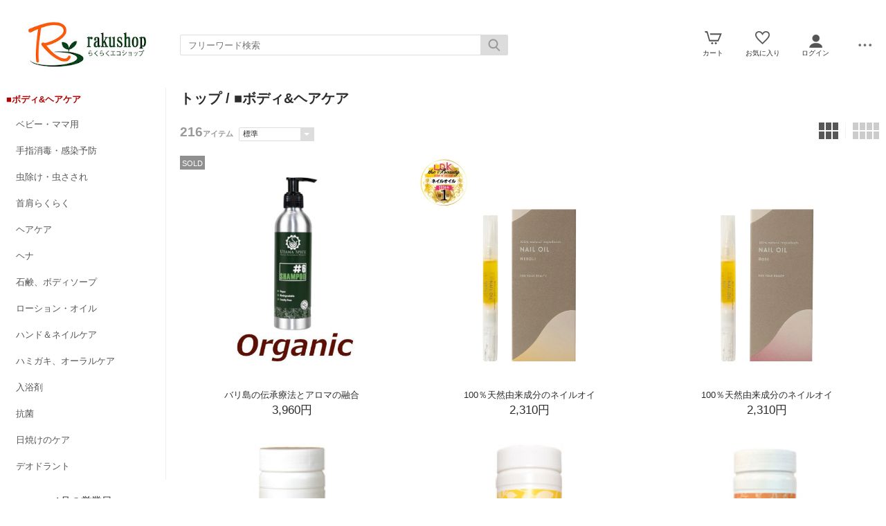

--- FILE ---
content_type: text/html; charset=UTF-8
request_url: https://www.rakushop.co.jp/esp/22-0-0/
body_size: 7851
content:
<!doctype html><html><head><meta charset="UTF-8">
<meta name="viewport" content="width=device-width">
<meta http-equiv="content-script-type" content="text/javascript">
<title>■ボディ&ヘアケア｜らくらくエコショップ本店</title>

<link rel="stylesheet" href="https://sv13.eshop-do.com/esp_lib/css/import.css?n=1" type="text/css" media="all"><style>
@media (min-width: 750px) {
.container { padding-left: 260px; }
}
</style>
<script type="text/javascript" src="https://sv13.eshop-do.com/esp_lib/js/jquery.min.js" charset="UTF-8"></script>
<script type="text/javascript" src="https://sv13.eshop-do.com/esp_lib/js/iscroll.min.js" charset="UTF-8"></script>
<style>
/* PC画面用 */
header.header{
position: relative;top:30px; /* 最上部エリアの高さ */
}
.top-area {
height:20px; /* 最上部エリアの高さ */
}
.free-header{top:-70px;}
.container{margin-top:0;}
.free-header { padding:0; }
.free-header img { width:auto; }

/* スマートフォン画面用 */
@media screen and (max-width: 749px){header.header{top:0;}}
</style>


<!-- Google tag (gtag.js) -->
<script async src="https://www.googletagmanager.com/gtag/js?id=G-HX520ZMY8V"></script>
<script>
  window.dataLayer = window.dataLayer || [];
  function gtag(){dataLayer.push(arguments);}
  gtag('js', new Date());

  gtag('config', 'G-HX520ZMY8V');
</script>


<script type="text/javascript" src="https://sv13.eshop-do.com/esp_lib/js/pagetop.js" charset="UTF-8"></script>
<script src="https://sv13.eshop-do.com/esp_lib/js/effect.js" charset="UTF-8"></script>

</head>

<body>

<!--######### wrapper #########-->
<div id="wrapper">

	<!--######### header #########-->
	<header class="header">
	
		<div class="wrap_header">
			<div class="header_logo">
				<a href="/"><img src="/esp_img/main_logo.jpg" class="pc_view"><img src="/esp_img/logo_sm.jpg" class="sm_view"></a>			</div>
		</div>
		
					<!-- 商品検索 -->
			<div id="hItemSearch" class="ab1-def_hItemSearch clearfix">
				<form name="fm_psearch" action="/esp/shop" method="post">
				
					<p id="hKeyword"><input type="text" name="key" value="" id="searchText" placeholder="フリーワード検索" autocomplete="off" class="def ab1-def_searchText"></p>
					<p id="hSubmit" class="hBtn ab1-def_hSubmit"><input type="submit" value="" title="検索"></p>
					<input type="hidden" name="sid" value="ns62849">
					<input type="hidden" name="sch_flg" value="1">
					
										
				</form>
			</div>		
			<!-- / 商品検索 -->	
				
		<!-- アイコン -->
		<ul class="headerMenu">
			
			<li class="popMenu cart-mleft">

				<form name="fm_vcart1" action="https://sv13.eshop-do.com/program/cart/cart.php" method="post">
				<input type="image" src="/esp_img/lib/icon_cart.png" id="cartLinkIcon" alt="ショッピングカートの中身">
				<input type="hidden" name="sid" value="ns62849">
				<input type="hidden" name="esp_odno" value="52041276024621">
				<input type="hidden" name="esp_guest_id" value="gst4482814781">
				<input type="hidden" name="mc" value="">
				<input type="hidden" name="sd" value="">
				<input type="hidden" name="em" value="">
				</form>
								<span class="count count_cart" id="ViewCartPnum" style="display:none"></span>
				<p class="icon_cart-txt">カート</p>
				<div class="header-menu_pop cart_adjust">
					<form name="fm_vcart2" action="https://sv13.eshop-do.com/program/cart/cart.php" method="post">
					
					<div id="CartMesBox1" style="display:none">
						<p class="popCart-txt">カートに<span><span id="FixCartPnum"></span>件の</span>商品が入っています</p>
						<input type="submit" value="ショッピングカートを見る" class="popCart-bt">
						<input type="hidden" name="sid" value="ns62849">
						<input type="hidden" name="esp_odno" value="52041276024621">
						<input type="hidden" name="esp_guest_id" value="gst4482814781">
						<input type="hidden" name="mc" value="">
						<input type="hidden" name="sd" value="">
						<input type="hidden" name="em" value="">
					</div>
					
					<div id="CartMesBox2" style="display:block">
						<p class="popCart-txt">ショッピングカートは空です</p>
					</div>
					
					<input type="hidden" id="CartPnum" value="">

				</div>
			</li>		
		
			<li class="popMenu fav-mleft">
				<form name="fm_recome1" action="/esp/shop" method="post">
				<input type="image" src="/esp_img/lib/icon_heart.png" id="RecmLinkIcon" alt="お気に入り商品">
				<input type="hidden" name="sid" value="ns62849"><input type="hidden" name="RecList" value="1">
				</form>
								<span class="count count_favorite" id="ViewRecmNum" style="display:none"></span>
				<p class="icon_favorite-txt"">お気に入り</p>
				<div class="header-menu_pop favorite_adjust">
					<form name="fm_recome2" action="/esp/shop" method="post">
					
										<div id="RecmMesBox1" style="display:none">
						<p class="popCart-txt">お気に入り商品が<span id="FixRecmNum"></span>件あります</p>
						<input type="submit" value="お気に入り商品を見る" class="popFavorite-bt">
						<input type="hidden" name="sid" value="ns62849">
						<input type="hidden" name="RecList" value="1">
						<input type="hidden" id="RecmCnt" value="">
					</div>
					
					<div id="RecmMesBox2" style="display:block">
						<p class="popCart-txt">お気に入り商品はまだありません</p>
						<input type="hidden" id="RecmCnt" value="0">
					</div>

					</form>
				</div>
			</li>		

	
							<li class="popMenu">
					<a href="/esp/shop?login=1"><img src="/esp_img/lib/icon_login.png" alt="ログイン"></a>										<p class="icon_login-txt">ログイン</p>
					<div class="header-menu_pop login_adjust">
						<p class="popLogin-txt"><a href="/esp/shop?login=1">ログイン</a></p>
						<p class="popLogin-txt"><a href="/esp/shop?regist=1">新規登録</a></p>					</div>
				</li>
				
						<li class="popMenu edge-img">
				<a  class="no-link dotmenu" href="#"><img src="/esp_img/lib/icon_dotted.png"></a>
				<p class="icon_menu-txt" style="margin-bottom:4px;"></p>
				<div class="header-menu_pop menu_adjust">
					<p class="list-hdmn1"><a href="https://rakushop.co.jp/info/wp/">新着情報</a></p><p class="list-hdmn1"><a href="https://ameblo.jp/organic-fan/">店長日記</a></p><p class="list-hdmn1"><a href="https://www.rakuten.ne.jp/gold/rakushop/info/otodoke.html">商品のお届け予定</a></p><p class="list-hdmn1"><a href="https://rakushop.co.jp/info/wp/?page_id=17">らくらくエコショップとは</a></p><p class="list-hdmn1"><a href="/esp/shop?cid=hdmn&hd_id=ac">お支払い方法</a></p>				</div>
			</li>
		</ul>
		<!-- / アイコン -->

		<!--######### スマホ用  ハンバーガーMENU #########-->
		
<div class="sm_cat-menu sm_view">

	<header role="banner">
		<button type="button" class="drawer-toggle drawer-hamburger">
			<span class="sr-only"></span>
			<span id="HamIcon" class="drawer-hamburger-icon"></span>
		</button>
	</header>
	
	<div class="accordion-menu" id="SmartActMenu">
		<a href="/esp/shop"><p class="menu1">トップ</p></a>
					<form name="hum_cart_lk" action="https://sv13.eshop-do.com/program/cart/cart.php" medhot="post">
			<a href="#" onClick="javascript:document.hum_cart_lk.submit()"><p class="menu1">カートの中身を見る</p></a>
			<input type="hidden" name="sid" value="ns62849">
			<input type="hidden" name="esp_odno" value="52041276024621">
			<input type="hidden" name="esp_guest_id" value="gst4482814781">
			<input type="hidden" name="mc" value="">
			<input type="hidden" name="sd" value="">
			<input type="hidden" name="em" value="">
			</form>
			<a href="/esp/gid32/"><p class="menu1 grp-emp">ショップのおすすめ</p></a><a href="/esp/gid34/"><p class="menu1 grp-emp">2025.7月～2025.12月の新商品</p></a><a href="/esp/rank2/"><p class="menu1">人気アイテムランキング</p></a><a href="/esp/134-0-0/"><p class="menu1">★もったいないコーナー</p></a><p class="menu1 ac1">　ウタマスパイス</p><ul class="inner"><a href="/esp/145-0-0/"><li class="menu2">　ウタマスパイスをすべて見る...</li></a><a href="/esp/145-713-0/"><li class="menu3">アロマテラピー</li></a><a href="/esp/145-709-0/"><li class="menu3">フェイスケア</li></a><a href="/esp/145-711-0/"><li class="menu3">ヘアケア</li></a><a href="/esp/145-710-0/"><li class="menu3">ボディケア</li></a><a href="/esp/145-712-0/"><li class="menu3">虫除け他</li></a></ul><p class="menu1 ac1">■アロマテラピー</p><ul class="inner"><a href="/esp/21-0-0/"><li class="menu2">■アロマテラピーをすべて見る...</li></a><a href="/esp/21-242-0/"><li class="menu3">精油</li></a><a href="/esp/21-424-0/"><li class="menu3">ブレンド精油</li></a><a href="/esp/21-243-0/"><li class="menu3">ハーブウォーター</li></a><a href="/esp/21-245-0/"><li class="menu3">植物油</li></a><a href="/esp/21-280-0/"><li class="menu3">精油サプリメント</li></a><a href="/esp/21-244-0/"><li class="menu3">マッサージ用ブレンド</li></a><a href="/esp/21-248-0/"><li class="menu3">バスソルト・オイル</li></a><a href="/esp/21-426-0/"><li class="menu3">ルームスプレー</li></a><a href="/esp/21-246-0/"><li class="menu3">ミツロウ・クリーム</li></a><a href="/esp/21-520-0/"><li class="menu3">石けん基材/他の基材</li></a><a href="/esp/21-250-0/"><li class="menu3">芳香器・雑貨</li></a><a href="/esp/21-411-0/"><li class="menu3">道具・容器・遮光ビン</li></a><a href="/esp/21-575-0/"><li class="menu3">天然防腐剤・乳化剤</li></a></ul><a href="/esp/123-0-0/"><p class="menu1">　和の精油</p></a><p class="menu1 ac1">■ハーブ療法・ハーブティ・飲み物</p><ul class="inner"><a href="/esp/37-0-0/"><li class="menu2">■ハーブ療法・ハーブティ・飲み物をすべて見る...</li></a><a href="/esp/37-252-0/"><li class="menu3">ハーブ★ア、カ、サ行</li></a><a href="/esp/37-253-0/"><li class="menu3">ハーブ★タ、ナ、ハ行</li></a><a href="/esp/37-254-0/"><li class="menu3">ハーブ★マ、ヤ、ラ、ワ行</li></a><a href="/esp/37-332-0/"><li class="menu3">ハーブティ★ブレンド</li></a><a href="/esp/37-525-0/"><li class="menu3">ハーブコーディアル</li></a><a href="/esp/37-546-0/"><li class="menu3">紅茶・チャイ・ココア</li></a><a href="/esp/37-547-0/"><li class="menu3">健康茶・ウーロン茶</li></a><a href="/esp/37-587-0/"><li class="menu3">コーヒー・穀物コーヒー</li></a><a href="/esp/37-680-0/"><li class="menu3">その他植物エキスなど</li></a></ul><p class="menu1 ac1">■クレイテラピー・粘土商品</p><ul class="inner"><a href="/esp/90-0-0/"><li class="menu2">■クレイテラピー・粘土商品をすべて見る...</li></a><a href="/esp/90-657-0/"><li class="menu3">アルジレッツ</li></a><a href="/esp/90-639-0/"><li class="menu3">アロマフランス</li></a><a href="/esp/90-477-0/"><li class="menu3">ボディクレイ</li></a></ul><p class="menu1 ac1">　アロマフランス</p><ul class="inner"><a href="/esp/119-0-0/"><li class="menu2">　アロマフランスをすべて見る...</li></a><a href="/esp/119-599-0/"><li class="menu3">クレイ100g</li></a><a href="/esp/119-600-0/"><li class="menu3">クレイ1kｇ</li></a><a href="/esp/119-692-0/"><li class="menu3">ハーブウォーター</li></a><a href="/esp/119-693-0/"><li class="menu3">精油</li></a><a href="/esp/119-694-0/"><li class="menu3">植物油、その他</li></a></ul><a href="/esp/128-0-0/"><p class="menu1">　アルジレッツ</p></a><p class="menu1 ac1">■バッチフラワー　アルコール</p><ul class="inner"><a href="/esp/124-0-0/"><li class="menu2">■バッチフラワー　アルコールをすべて見る...</li></a><a href="/esp/124-624-0/"><li class="menu3">ア行</li></a><a href="/esp/124-625-0/"><li class="menu3">カ行</li></a><a href="/esp/124-626-0/"><li class="menu3">サ行</li></a><a href="/esp/124-627-0/"><li class="menu3">タ行</li></a><a href="/esp/124-628-0/"><li class="menu3">ハ行</li></a><a href="/esp/124-629-0/"><li class="menu3">マ行</li></a><a href="/esp/124-630-0/"><li class="menu3">ラ行</li></a><a href="/esp/124-631-0/"><li class="menu3">ワ行</li></a></ul><p class="menu1 ac1">　バッチフラワーグリセリン</p><ul class="inner"><a href="/esp/131-0-0/"><li class="menu2">　バッチフラワーグリセリンをすべて見る...</li></a><a href="/esp/131-668-0/"><li class="menu3">ア行</li></a><a href="/esp/131-669-0/"><li class="menu3">カ行</li></a><a href="/esp/131-670-0/"><li class="menu3">サ行</li></a><a href="/esp/131-671-0/"><li class="menu3">タ行</li></a><a href="/esp/131-673-0/"><li class="menu3">ハ行</li></a><a href="/esp/131-674-0/"><li class="menu3">マ行</li></a><a href="/esp/131-676-0/"><li class="menu3">ラ行</li></a><a href="/esp/131-678-0/"><li class="menu3">レスキューシリーズ</li></a><a href="/esp/131-677-0/"><li class="menu3">ワ行</li></a></ul><p class="menu1 ac1">■健康　サプリメントなど</p><ul class="inner"><a href="/esp/8-0-0/"><li class="menu2">■健康　サプリメントなどをすべて見る...</li></a><a href="/esp/8-70-0/"><li class="menu3">植物性・ハーブ</li></a><a href="/esp/8-71-0/"><li class="menu3">植物酵素・菌類・ミネラル</li></a><a href="/esp/8-697-0/"><li class="menu3">　梅肉エキス</li></a><a href="/esp/8-482-0/"><li class="menu3">ミツバチ由来</li></a><a href="/esp/8-681-0/"><li class="menu3">精油サプリメント・CBD</li></a><a href="/esp/8-682-0/"><li class="menu3">スーパーフード</li></a></ul><p class="menu1 ac1">■ナチュラルでおいしい食品</p><ul class="inner"><a href="/esp/114-0-0/"><li class="menu2">■ナチュラルでおいしい食品をすべて見る...</li></a><a href="/esp/114-660-0/"><li class="menu3">スーパーフード</li></a><a href="/esp/114-696-0/"><li class="menu3">梅肉エキス</li></a><a href="/esp/114-616-0/"><li class="menu3">甘味料・砂糖・蜂蜜</li></a><a href="/esp/114-606-0/"><li class="menu3">酢・ビネガー</li></a><a href="/esp/114-580-0/"><li class="menu3">天然塩</li></a><a href="/esp/114-581-0/"><li class="menu3">油・オメガ3</li></a><a href="/esp/114-552-0/"><li class="menu3">スパイス</li></a><a href="/esp/114-557-0/"><li class="menu3">ハーブ・飲み物</li></a><a href="/esp/114-623-0/"><li class="menu3">食中毒対策・除菌</li></a><a href="/esp/114-617-0/"><li class="menu3">その他</li></a></ul><p class="menu1 ac1">　ナチュラルおやつ・お菓子</p><ul class="inner"><a href="/esp/121-0-0/"><li class="menu2">　ナチュラルおやつ・お菓子をすべて見る...</li></a><a href="/esp/121-618-0/"><li class="menu3">アメ（飴）</li></a><a href="/esp/121-619-0/"><li class="menu3">ドライフルーツ</li></a></ul><p class="menu1 ac1">■フェイスケア&コスメ</p><ul class="inner"><a href="/esp/28-0-0/"><li class="menu2">■フェイスケア&コスメをすべて見る...</li></a><a href="/esp/28-193-0/"><li class="menu3">化粧水</li></a><a href="/esp/28-446-0/"><li class="menu3">クレンザー洗顔材</li></a><a href="/esp/28-308-0/"><li class="menu3">クレイ/パック</li></a><a href="/esp/28-223-0/"><li class="menu3">スペシャルケア</li></a><a href="/esp/28-334-0/"><li class="menu3">オイル</li></a><a href="/esp/28-447-0/"><li class="menu3">乳液・クリーム</li></a><a href="/esp/28-461-0/"><li class="menu3">お試し・トラベルセット</li></a><a href="/esp/28-474-0/"><li class="menu3">日焼け止め/ケア</li></a><a href="/esp/28-453-0/"><li class="menu3">ベースメイク</li></a><a href="/esp/28-593-0/"><li class="menu3">チーク</li></a><a href="/esp/28-594-0/"><li class="menu3">アイメイク</li></a><a href="/esp/28-592-0/"><li class="menu3">リップケア・口紅</li></a><a href="/esp/28-194-0/"><li class="menu3">化粧小物</li></a><a href="/esp/28-281-0/"><li class="menu3">美しくさのサプリメント</li></a></ul><a href="/esp/142-0-0/"><p class="menu1">　乾燥肌のための水の彩</p></a><p class="menu1 ac1">■ボディ&ヘアケア</p><ul class="inner"><a href="/esp/22-0-0/"><li class="menu2">■ボディ&ヘアケアをすべて見る...</li></a><a href="/esp/22-499-0/"><li class="menu3">ベビー・ママ用</li></a><a href="/esp/22-662-0/"><li class="menu3">手指消毒・感染予防</li></a><a href="/esp/22-558-0/"><li class="menu3">虫除け・虫さされ</li></a><a href="/esp/22-665-0/"><li class="menu3">首肩らくらく</li></a><a href="/esp/22-150-0/"><li class="menu3">ヘアケア</li></a><a href="/esp/22-195-0/"><li class="menu3">ヘナ</li></a><a href="/esp/22-317-0/"><li class="menu3">石鹸、ボディソープ</li></a><a href="/esp/22-333-0/"><li class="menu3">ローション・オイル</li></a><a href="/esp/22-153-0/"><li class="menu3">ハンド＆ネイルケア</li></a><a href="/esp/22-151-0/"><li class="menu3">ハミガキ、オーラルケア</li></a><a href="/esp/22-149-0/"><li class="menu3">入浴剤</li></a><a href="/esp/22-325-0/"><li class="menu3">抗菌</li></a><a href="/esp/22-324-0/"><li class="menu3">日焼けのケア</li></a><a href="/esp/22-533-0/"><li class="menu3">デオドラント</li></a></ul><p class="menu1 ac1">■快適インナー　婦人</p><ul class="inner"><a href="/esp/25-0-0/"><li class="menu2">■快適インナー　婦人をすべて見る...</li></a><a href="/esp/25-559-0/"><li class="menu3">腹巻き</li></a><a href="/esp/25-161-0/"><li class="menu3">ブラ・ハーフトップ</li></a><a href="/esp/25-159-0/"><li class="menu3">スリーマー・長袖・Tシャツ</li></a><a href="/esp/25-158-0/"><li class="menu3">タンクトップ</li></a><a href="/esp/25-160-0/"><li class="menu3">キャミソール・スリップ</li></a><a href="/esp/25-162-0/"><li class="menu3">ショーツ</li></a><a href="/esp/25-163-0/"><li class="menu3">パンツインナー・タイツ・スパッツ</li></a><a href="/esp/25-176-0/"><li class="menu3">布ナプキン　デリケートゾーン</li></a><a href="/esp/25-179-0/"><li class="menu3">ホームウェア・パジャマ</li></a><a href="/esp/25-683-0/"><li class="menu3">★シルク・ウールのお手入れ製品</li></a></ul><a href="/esp/140-0-0/"><p class="menu1">　フェムケア (デリケートゾーン)</p></a><p class="menu1 ac1">　妊娠授乳中のママ向け</p><ul class="inner"><a href="/esp/15-0-0/"><li class="menu2">　妊娠授乳中のママ向けをすべて見る...</li></a><a href="/esp/15-448-0/"><li class="menu3">オーガニック化粧品</li></a><a href="/esp/15-62-0/"><li class="menu3">カフェインレスな飲み物</li></a><a href="/esp/15-59-0/"><li class="menu3">サプリメント</li></a><a href="/esp/15-484-0/"><li class="menu3">妊娠線</li></a><a href="/esp/15-60-0/"><li class="menu3">母乳で育てるお母さんに</li></a><a href="/esp/15-203-0/"><li class="menu3">赤ちゃんのスキンケア</li></a></ul><a href="/esp/23-0-0/"><p class="menu1">　ベビー子供</p></a><p class="menu1 ac1">　紳士</p><ul class="inner"><a href="/esp/26-0-0/"><li class="menu2">　紳士をすべて見る...</li></a><a href="/esp/26-187-0/"><li class="menu3">シャツ</li></a><a href="/esp/26-323-0/"><li class="menu3">スキンケア商品</li></a><a href="/esp/26-169-0/"><li class="menu3">パンツ・ズボン下</li></a><a href="/esp/26-326-0/"><li class="menu3">サプリメント</li></a></ul><p class="menu1 ac1">　小物〜寝具</p><ul class="inner"><a href="/esp/24-0-0/"><li class="menu2">　小物〜寝具をすべて見る...</li></a><a href="/esp/24-182-0/"><li class="menu3">腹巻き</li></a><a href="/esp/24-157-0/"><li class="menu3">寝具</li></a><a href="/esp/24-186-0/"><li class="menu3">日よけグッズ</li></a></ul><a href="/esp/136-0-0/"><p class="menu1">★シルク・ウールのお手入れ製品</p></a><p class="menu1 ac1">■生活雑貨</p><ul class="inner"><a href="/esp/27-0-0/"><li class="menu2">■生活雑貨をすべて見る...</li></a><a href="/esp/27-698-0/"><li class="menu3">インセンス・お香</li></a><a href="/esp/27-663-0/"><li class="menu3">感染症予防</li></a><a href="/esp/27-679-0/"><li class="menu3">浄化・瞑想</li></a><a href="/esp/27-659-0/"><li class="menu3">防虫</li></a><a href="/esp/27-228-0/"><li class="menu3">洗濯</li></a><a href="/esp/27-229-0/"><li class="menu3">住宅用洗剤</li></a><a href="/esp/27-197-0/"><li class="menu3">台所用・除菌・消臭</li></a></ul><a href="/esp/110-0-0/"><p class="menu1">　★★えがおの力・お豆の力★★</p></a><a href="/esp/99-0-0/"><p class="menu1">　くすのき防虫・消臭ブロック</p></a>	</div>

</div>
		
		<div id="sm_search-area">
			<div class="sm_search-inner">
			<form name="fm_ssearch" action="/esp/shop" method="post">
			
			<div class="hKeyword"><input type="search" name="key" value="" placeholder="フリーワード検索" autocomplete="off" id="sm_search_box" class="sm-def"><p id="SmLoopeImg" class="hBtn"></p></div>
			<input type="hidden" name="sid" value="ns62849">
			<input type="hidden" name="sch_flg" value="1">
			
						
			</form>
			</div>
		</div>
		<!--######### / スマホ用  #########-->
		
		
	</header>
	<!--######### / header #########-->
	
	<!--######### wrap_container #########-->
	<div class="wrap_container">
		
		<div class="free-header pc_view"><br />
<br />
<br />
</div>		<!--######### container #########-->
		<div class="container">
		
		<!--######### sideNav #########-->
<div class="sideNav">


	<div id="catWrap">
		
		<section id="catList">
			<ul class="catMenu">
			
			<li class="cat_lg-sid">■ボディ&ヘアケア</li>
			
			<li class="cat_lg"><a href="/esp/22-499-0/">ベビー・ママ用</a></li><li class="cat_lg"><a href="/esp/22-662-0/">手指消毒・感染予防</a></li><li class="cat_lg"><a href="/esp/22-558-0/">虫除け・虫さされ</a></li><li class="cat_lg"><a href="/esp/22-665-0/">首肩らくらく</a></li><li class="cat_lg"><a href="/esp/22-150-0/">ヘアケア</a>						
						<div class="sub_list">
							<h3 class="sub_list_ttl"><a href="/esp/22-150-0/">ヘアケア</a></h3>
							<ul class="sub">
								<li class="cat_sub"><a href="/esp/22-150-446/">オーガニックヘアケア</a></li><li class="cat_sub"><a href="/esp/22-150-480/">シャンプー＆リンス</a></li><li class="cat_sub"><a href="/esp/22-150-367/">ヘアケアオイル</a></li>							</ul>
							
													</div>
						
					</li><li class="cat_lg cat_lg_bottom"><a href="/esp/22-195-0/">ヘナ</a></li><li class="cat_lg cat_lg_bottom"><a href="/esp/22-317-0/">石鹸、ボディソープ</a>						
						<div class="sub_list sub_list_bottom">
							<h3 class="sub_list_ttl"><a href="/esp/22-317-0/">石鹸、ボディソープ</a></h3>
							<ul class="sub">
								<li class="cat_sub"><a href="/esp/22-317-225/">ボディソープ</a></li><li class="cat_sub"><a href="/esp/22-317-47/">普通〜脂性肌向け石鹸</a></li><li class="cat_sub"><a href="/esp/22-317-48/">普通〜乾燥、敏感肌石鹸</a></li>							</ul>
							
													</div>
						
					</li><li class="cat_lg cat_lg_bottom"><a href="/esp/22-333-0/">ローション・オイル</a>						
						<div class="sub_list sub_list_bottom">
							<h3 class="sub_list_ttl"><a href="/esp/22-333-0/">ローション・オイル</a></h3>
							<ul class="sub">
								<li class="cat_sub"><a href="/esp/22-333-445/">プラナロム社レシピ</a></li><li class="cat_sub"><a href="/esp/22-333-226/">ボディローション・クリーム</a></li><li class="cat_sub"><a href="/esp/22-333-229/">植物オイル</a></li><li class="cat_sub"><a href="/esp/22-333-227/">ハーブウォーター脂性肌</a></li><li class="cat_sub"><a href="/esp/22-333-228/">ハーブウォーター乾燥・敏感肌</a></li>							</ul>
							
													</div>
						
					</li><li class="cat_lg cat_lg_bottom"><a href="/esp/22-153-0/">ハンド＆ネイルケア</a></li><li class="cat_lg cat_lg_bottom"><a href="/esp/22-151-0/">ハミガキ、オーラルケア</a></li><li class="cat_lg cat_lg_bottom"><a href="/esp/22-149-0/">入浴剤</a>						
						<div class="sub_list sub_list_bottom">
							<h3 class="sub_list_ttl"><a href="/esp/22-149-0/">入浴剤</a></h3>
							<ul class="sub">
								<li class="cat_sub"><a href="/esp/22-149-448/">バスオイル（KENSO）</a></li><li class="cat_sub"><a href="/esp/22-149-230/">バスソルト</a></li><li class="cat_sub"><a href="/esp/22-149-231/">その他入浴剤</a></li>							</ul>
							
													</div>
						
					</li><li class="cat_lg cat_lg_bottom"><a href="/esp/22-325-0/">抗菌</a></li><li class="cat_lg cat_lg_bottom"><a href="/esp/22-324-0/">日焼けのケア</a></li><li class="cat_lg cat_lg_bottom"><a href="/esp/22-533-0/">デオドラント</a></li>			</ul>
		</section>
	</div>
	<!-- /catWrap-->

	
	<!-- side_free-->
	<div class="side_free">
	
			
	</div>
	<!-- / side_free-->
	
	<div class="side_free side_calen">
<div class="calender">

	<table class="tbl_calen">
	<caption>1月の営業日</caption>
		<tr>
			<th class="sun">Sun</th>
			<th>Mon</th>
			<th>Tue</th>
			<th>Wed</th>
			<th>Thu</th>
			<th>Fri</th>
			<th class="sat">Sat</th>
		</tr>
		<tr>
		<td class="wday"></td><td class="wday"></td><td class="wday"></td><td class="wday"></td><td class="hday">1</td><td class="hday">2</td><td class="hday">3</td></tr><tr><td class="hday">4</td><td class="wday">5</td><td class="wday">6</td><td class="wday">7</td><td class="wday">8</td><td class="wday">9</td><td class="hday">10</td></tr><tr><td class="hday">11</td><td class="hday">12</td><td class="wday">13</td><td class="wday">14</td><td class="wday">15</td><td class="wday">16</td><td class="hday">17</td></tr><tr><td class="hday">18</td><td class="wday">19</td><td class="wday">20</td><td class="wday">21</td><td class="wday">22</td><td class="wday">23</td><td class="hday">24</td></tr><tr><td class="hday">25</td><td class="wday">26</td><td class="wday">27</td><td class="wday">28</td><td class="wday">29</td><td class="wday">30</td><td class="hday">31</td></tr><tr>	</table>

			<table class="tbl_calen mtop15">
		<caption>2月の営業日</caption>
			<tr>
				<th class="sun">Sun</th>
				<th>Mon</th>
				<th>Tue</th>
				<th>Wed</th>
				<th>Thu</th>
				<th>Fri</th>
				<th class="sat">Sat</th>
			</tr>
			<tr>
			<td class="wday">1</td><td class="wday">2</td><td class="wday">3</td><td class="wday">4</td><td class="wday">5</td><td class="wday">6</td><td class="wday">7</td></tr><td class="wday">8</td><td class="wday">9</td><td class="wday">10</td><td class="wday">11</td><td class="wday">12</td><td class="wday">13</td><td class="wday">14</td></tr><td class="wday">15</td><td class="wday">16</td><td class="wday">17</td><td class="wday">18</td><td class="wday">19</td><td class="wday">20</td><td class="wday">21</td></tr><td class="wday">22</td><td class="wday">23</td><td class="wday">24</td><td class="wday">25</td><td class="wday">26</td><td class="wday">27</td><td class="wday">28</td></tr>		</table>
	<p class="calen-com mtop10">ピンク色の休日はメールのご返答・発送はお休みさせていただきます。</p></div>
</div>
</div>
 <!--######### / sideNav #########-->
		<!--#########  main #########-->
<div class="main">
	
		
	<!-- inner -->
	<div class="inner">
		<h2 class="cat_ttl"><a href="/">トップ</a> / ■ボディ&ヘアケア</h2>
	
	
<div id="list-sort_area" class="sort_wrap">
	
	<div class="float-left">
	<div class="fm_hit-num">
		<p class="v_hit-num">216<span class="unit-txt">アイテム</span></p>
	</div>
		<div class="fm_sort-box">
			<form name="fm_sort" action="/esp/shop" method="post">
			<select name="st_key" onChange="javascript:document.fm_sort.submit()" class="select01">
			<option value="-" selected>標準</option>
			<option value="3">価格が安い順</option>
			<option value="4">価格が高い順</option>
						<option value="8">在庫がある商品</option>
			<option value="9">すべて表示</option>
			</select>
			<input type="hidden" name="sid" value="ns62849">
			<input type="hidden" name="cid" value="22">
			<input type="hidden" name="scid" value="">
			<input type="hidden" name="mcid" value="">
			<input type="hidden" name="gid" value="">
			<input type="hidden" name="key" value="">
			<input type="hidden" name="ct_key" value="">
			<input type="hidden" name="nrank" value="">
			<input type="hidden" name="p" value="1">
			</form>
		</div>

	</div>

	<div id="list-num_area">
		
		<ul class="fm_num-box clearfix">
			
						<li class="img_num-box_sm">
				<form name="fm_list_num1" action="/esp/shop" method="post">
				<a href="javascript:void(0)" onClick="document.fm_list_num1.submit()"><img src="/esp_img/lib/ico_view01.png"></a>
				<input type="hidden" name="sid" value="ns62849">
				<input type="hidden" name="cid" value="22">
				<input type="hidden" name="scid" value="">
				<input type="hidden" name="mcid" value="">
				<input type="hidden" name="gid" value="">
				<input type="hidden" name="key" value="">
				<input type="hidden" name="ct_key" value="">
				<input type="hidden" name="nrank" value="">
				<input type="hidden" name="p" value="1">
				<input type="hidden" name="item_view_num" value="1">
				</form>
			</li>

			<li class="img_num-box select">
				<form name="fm_list_num2" action="/esp/shop" method="post">
				<a href="javascript:void(0)" onClick="document.fm_list_num2.submit()" class="linkAction"><img src="/esp_img/lib/ico_view03.png"></a>
				<input type="hidden" name="sid" value="ns62849">
				<input type="hidden" name="cid" value="22">
				<input type="hidden" name="scid" value="">
				<input type="hidden" name="mcid" value="">
				<input type="hidden" name="gid" value="">
				<input type="hidden" name="key" value="">
				<input type="hidden" name="ct_key" value="">
				<input type="hidden" name="nrank" value="">
				<input type="hidden" name="p" value="1">
				<input type="hidden" name="item_view_num" value="3">
				</form>
			</li>

			<li class="img_num-box_pc">
				<form name="fm_list_num3" action="/esp/shop" method="post">
				<a href="javascript:void(0)" onClick="document.fm_list_num3.submit()"><img src="/esp_img/lib/ico_view04.png" class="linkAction"></a>
				<input type="hidden" name="sid" value="ns62849">
				<input type="hidden" name="cid" value="22">
				<input type="hidden" name="scid" value="">
				<input type="hidden" name="mcid" value="">
				<input type="hidden" name="gid" value="">
				<input type="hidden" name="key" value="">
				<input type="hidden" name="ct_key" value="">
				<input type="hidden" name="nrank" value="">
				<input type="hidden" name="p" value="1">
				<input type="hidden" name="item_view_num" value="4">
				</form>
			</li>
		</ul>
	</div>

</div>
		
		<!-- item list -->
		<div class="list_wrap">
			<div class="list_wrap_inner">
		
					<div class="item3">
				<div class="itemImg img_1-1">
					<a href="/esp/prdauHC-SP-#6-230.html" class="item-hov"><img src="/esp_img/22/1751511214_main.jpg"></a>
					
					<div class="label-feed">
						<div class="sales-label label-gray">SOLD</div>					</div>
					
				</div>
				<div class="itemInfo">
					<div class="itemName"><a href="/esp/prdauHC-SP-#6-230.html" class="plist-atag">バリ島の伝承療法とアロマの融合</a></div>
					<div class="itemPrice">3,960円</div>
									</div>
			</div>
			
						<div class="item3">
				<div class="itemImg img_1-1">
					<a href="/esp/prdas12-294-3020.html" class="item-hov"><img src="/esp_img/22/1745549471_main.jpg"></a>
					
					<div class="label-feed">
											</div>
					
				</div>
				<div class="itemInfo">
					<div class="itemName"><a href="/esp/prdas12-294-3020.html" class="plist-atag">100％天然由来成分のネイルオイ</a></div>
					<div class="itemPrice">2,310円</div>
									</div>
			</div>
			
						<div class="item3">
				<div class="itemImg img_1-1">
					<a href="/esp/prdas08-024-7090.html" class="item-hov"><img src="/esp_img/22/1745549316_main.jpg"></a>
					
					<div class="label-feed">
											</div>
					
				</div>
				<div class="itemInfo">
					<div class="itemName"><a href="/esp/prdas08-024-7090.html" class="plist-atag">100％天然由来成分のネイルオイ</a></div>
					<div class="itemPrice">2,310円</div>
									</div>
			</div>
			
						<div class="item3">
				<div class="itemImg img_1-1">
					<a href="/esp/prdabhyb023.html" class="item-hov"><img src="/esp_img/22/1620810127_main.jpg"></a>
					
					<div class="label-feed">
											</div>
					
				</div>
				<div class="itemInfo">
					<div class="itemName"><a href="/esp/prdabhyb023.html" class="plist-atag">DRアロマバス【安眠】</a></div>
					<div class="itemPrice">2,200円</div>
									</div>
			</div>
			
						<div class="item3">
				<div class="itemImg img_1-1">
					<a href="/esp/prdabhnb006.html" class="item-hov"><img src="/esp_img/22/1621220142_main.jpg"></a>
					
					<div class="label-feed">
											</div>
					
				</div>
				<div class="itemInfo">
					<div class="itemName"><a href="/esp/prdabhnb006.html" class="plist-atag">DRアロマバス【代謝】</a></div>
					<div class="itemPrice">2,200円</div>
									</div>
			</div>
			
						<div class="item3">
				<div class="itemImg img_1-1">
					<a href="/esp/prdabhn0006.html" class="item-hov"><img src="/esp_img/22/1621218879_main.jpg"></a>
					
					<div class="label-feed">
											</div>
					
				</div>
				<div class="itemInfo">
					<div class="itemName"><a href="/esp/prdabhn0006.html" class="plist-atag">DRアロマバス【冷え肩こり】</a></div>
					<div class="itemPrice">3,080円</div>
									</div>
			</div>
			
						<div class="item3">
				<div class="itemImg img_1-1">
					<a href="/esp/prdabhnb003.html" class="item-hov"><img src="/esp_img/22/1621219327_main.jpg"></a>
					
					<div class="label-feed">
											</div>
					
				</div>
				<div class="itemInfo">
					<div class="itemName"><a href="/esp/prdabhnb003.html" class="plist-atag">DRアロマバス【スキンケア】</a></div>
					<div class="itemPrice">2,420円</div>
									</div>
			</div>
			
						<div class="item3">
				<div class="itemImg img_1-1">
					<a href="/esp/prdabhnb004.html" class="item-hov"><img src="/esp_img/22/1621219452_main.jpg"></a>
					
					<div class="label-feed">
											</div>
					
				</div>
				<div class="itemInfo">
					<div class="itemName"><a href="/esp/prdabhnb004.html" class="plist-atag">DRアロマバス【ビューティ】</a></div>
					<div class="itemPrice">3,080円</div>
									</div>
			</div>
			
						<div class="item3">
				<div class="itemImg img_1-1">
					<a href="/esp/prdabhfr023.html" class="item-hov"><img src="/esp_img/22/1621219907_main.jpg"></a>
					
					<div class="label-feed">
											</div>
					
				</div>
				<div class="itemInfo">
					<div class="itemName"><a href="/esp/prdabhfr023.html" class="plist-atag">DRアロマバス【ローズ】</a></div>
					<div class="itemPrice">2,420円</div>
									</div>
			</div>
			
						<div class="item3">
				<div class="itemImg img_1-1">
					<a href="/esp/prdabhn0013.html" class="item-hov"><img src="/esp_img/22/1621219700_main.jpg"></a>
					
					<div class="label-feed">
											</div>
					
				</div>
				<div class="itemInfo">
					<div class="itemName"><a href="/esp/prdabhn0013.html" class="plist-atag">DRアロマバス【プレミアム】</a></div>
					<div class="itemPrice">2,200円</div>
									</div>
			</div>
			
						<div class="item3">
				<div class="itemImg img_1-1">
					<a href="/esp/prdabhnb001.html" class="item-hov"><img src="/esp_img/22/1621218733_main.jpg"></a>
					
					<div class="label-feed">
											</div>
					
				</div>
				<div class="itemInfo">
					<div class="itemName"><a href="/esp/prdabhnb001.html" class="plist-atag">DRアロマバス【リラックス】</a></div>
					<div class="itemPrice">2,200円</div>
									</div>
			</div>
			
						<div class="item3">
				<div class="itemImg img_1-1">
					<a href="/esp/prdabhnb005.html" class="item-hov"><img src="/esp_img/22/1621219595_main.jpg"></a>
					
					<div class="label-feed">
											</div>
					
				</div>
				<div class="itemInfo">
					<div class="itemName"><a href="/esp/prdabhnb005.html" class="plist-atag">DRアロマバス【爽快感】</a></div>
					<div class="itemPrice">2,200円</div>
									</div>
			</div>
			
						<div class="item3">
				<div class="itemImg img_1-1">
					<a href="/esp/prdabhn0218.html" class="item-hov"><img src="/esp_img/22/1621220006_main.jpg"></a>
					
					<div class="label-feed">
											</div>
					
				</div>
				<div class="itemInfo">
					<div class="itemName"><a href="/esp/prdabhn0218.html" class="plist-atag">DRアロマバス【オレガノ】</a></div>
					<div class="itemPrice">2,200円</div>
									</div>
			</div>
			
						<div class="item3">
				<div class="itemImg img_1-1">
					<a href="/esp/prdap00554.html" class="item-hov"><img src="/esp_img/21/1601004004_main.jpg"></a>
					
					<div class="label-feed">
											</div>
					
				</div>
				<div class="itemInfo">
					<div class="itemName"><a href="/esp/prdap00554.html" class="plist-atag">KENSO植物性エタノール</a></div>
					<div class="itemPrice">990円</div>
									</div>
			</div>
			
						<div class="item3">
				<div class="itemImg img_1-1">
					<a href="/esp/prdap12811.html" class="item-hov"><img src="/esp_img/21/1584519428_main.jpg"></a>
					
					<div class="label-feed">
											</div>
					
				</div>
				<div class="itemInfo">
					<div class="itemName"><a href="/esp/prdap12811.html" class="plist-atag">No.101　ひざ、ひじ、腰など</a></div>
					<div class="itemPrice">2,530円</div>
									</div>
			</div>
			
					
			</div>
			<!-- /list_wrap_inner -->
		</div>
		<!-- /list_wrap -->
		
	
<div class="paging clearfix">	
	<ul>

	<li><a href="javascript:void(0)" class="on">1</a></li><li><a href="/esp/shop?p=2&cid=22">2</a></li><li><a href="/esp/shop?p=3&cid=22">3</a></li><li><a href="/esp/shop?p=4&cid=22">4</a></li><li><a href="/esp/shop?p=5&cid=22">5</a></li><li><a href="/esp/shop?p=2&cid=22" class="last">NEXT</a></li>	
	</ul>
</div>	
	<!--#########  modal window #########-->
	<div id="modalCartIn-back"></div>
	<div id="modalCartIn">
		<div class="modal-content">
			<ul class="modal-body">
				<img src="https://sv13.eshop-do.com/esp_lib/img/blanks.gif" class="check_ani-style" id="CheckGif">
				<p class="cartin-msg" id="CartInMes"></p>
			</ul>
		</div>
	</div>

	</div>
	<!-- /inner -->		
		
</div>
<!-- /main -->		

</div>	</div>
	<!--######### / wrap_container #########-->
	
	<div class="free_btm_02"><br />
<br />
         <br />
<div class="top-area" style="text-align:center;"><a href="https://www.rakushop.co.jp/esp/124-0-0/"><img src="https://image.rakuten.co.jp/rakushop/cabinet/bana-/ba500.jpg" width="70%" border="0" /><br />
</a><a href="https://www.rakushop.co.jp/esp/124-0-0/">とてもお得で人気です。</a><br />
  <a href="https://rakushop.co.jp/aroma/?page_id=2800"><img src="https://rakushop.co.jp/aroma/wp/wp-content/uploads/2022/09/MB%E3%83%90%E3%83%8A%E3%83%BC.jpg" width="70%" border="0" /></a><br />
<a href="https://rakushop.co.jp/aroma/?page_id=2800">大切な人をストレスから守る　 　(らくらくエコショップアロマの教室に飛びます。)</a><br />
<br />
  <img src="https://www.rakushop.co.jp//gazo/sou.jpg" width="80%" border="0" /><br />
<br />
 <img src="https://www.rakushop.co.jp/gazo/2021/8b.jpg" width="80%" border="0" /> <br />
<br />
  メール便は299円　2,500円以上で送料無料 <br />
<img src="https://www.rakushop.co.jp/gazo/2022/2022hc.jpg" width="80%" border="0" /><br />
<br />
<br />
<a href="https://rakushop.co.jp/info/wp/?page_id=17">  らくらくエコショップについて</a>｜<a href="https://ameblo.jp/organic-fan/" style="text-align:left;"><span style="font-size:medium;">店長日記</span></a>｜<br />
<div style="text-align:-webkit-center;"><a href="https://rakushop.co.jp/info/wp/" style="text-align:left;"><strong><span style="font-size:medium;color:#cc0000;">新着情報</span></strong></a><span style="text-align:left;">｜</span><a href="https://www.rakushop.co.jp/esp/shop?cid=hdmn&hd_id=ac" style="text-align:left;"><span style="font-size:medium;">お支払い方法</span></a><span style="text-align:left;">｜</span><a href="https://www.rakuten.ne.jp/gold/rakushop/info/otodoke.html" style="text-align:left;"><strong><span style="font-size:medium;color:#cc0000;">お届け情報</span></strong></a> <br />
  <a href="https://www.rakushop.co.jp/esp/shop?cid=ftmn&ft_id=ts">特定商取引法に基づく表示</a><span style="text-align:left;">｜<a href="https://rakushop.co.jp/info/wp/?page_id=168">お問い合わせ</a></span> </div><br />
<a href="https://rakushop.co.jp/aroma/">らくらくエコショップ　アロマの教室</a> <a href="https://rakushop.co.jp/salon/">ハッピーアロマサロン</a><br />
<a href="https://rakuwww.ocnk.net/" style="text-align:left;">らくらくエコショップ　アロマの卸サイト</a><br />
<a href="https://mbnaturalcare.com/" style="text-align:left;">MBナチュラルケア協会</a><br />
 Copyright(c) rakushop Co.,Ltd. All Rights Reserved.　　<br />
</div><br />
 <br />
<br />
<br />
<br />
</div>		<!--######### スマホ用アイコンボタン #########-->
		<ul class="sm_footer sm_view">
			<li>
				<div class="ft_inner">
					<a href="/esp/shop"><img src="/esp_img/lib/ico_home_sm.png"></a>
					<p class="ft_top_txt">トップ</p>
				</div>
			</li>
		
							<li>
					<div class="ft_inner">
												<a href="/esp/shop?login=1"><img src="/esp_img/lib/icon_login.png"></a>
												<p class="ft_login_txt">ログイン</p>
					</div>
				</li>
						<li class="fav">
				<div class="ft_inner">
					<form name="fm_recome2" action="/esp/shop" method="post">
					<input type="image" src="/esp_img/lib/icon_heart.png" class="ft-img">
					<input type="hidden" name="sid" value="ns62849">
					<input type="hidden" id="smRecmCnt" value="">
					<input type="hidden" name="RecList" value="1">
					</form>
										<span class="count ft_count_favorite" id="smViewRecmNum" style="display:none"><p class="ft_num"></p></span>
					<p class="ft_fav_txt">お気に入り</p>
				</div>
			</li>
			
						<li>
				<div class="ft_inner">
					<form name="fm_vcart1" action="https://sv13.eshop-do.com/program/cart/cart.php" method="post">
					<input type="image" src="/esp_img/lib/icon_cart.png" class="ft-img">
					<input type="hidden" name="sid" value="ns62849">
					<input type="hidden" name="esp_odno" value="52041276024621">
					<input type="hidden" name="esp_guest_id" value="gst4482814781">
					<input type="hidden" name="mc" value="">
					<input type="hidden" name="sd" value="">
					<input type="hidden" name="em" value="">
					</form>
					<span class="count count_cart" id="smViewCartPnum" style="display:none"><p class="num"></p></span>
					
					<p class="ft_cart_txt">カート</p>
				</div>	
			</li>
			
						<li class="ft_mn">
				<img src="/esp_img/lib/icon_dotted.png" id="FootFreeMenu">
				<p class="icon_menu-txt" style="margin-bottom:4px;"></p>
				<div class="ft-mn_pop ft_mn_adjust" id="ft-free_menu">
			
					<p class="ft-mn_txt"><a href="https://rakushop.co.jp/info/wp/">新着情報</a></p><p class="ft-mn_txt"><a href="https://ameblo.jp/organic-fan/">店長日記</a></p><p class="ft-mn_txt"><a href="https://www.rakuten.ne.jp/gold/rakushop/info/otodoke.html">商品のお届け予定</a></p><p class="ft-mn_txt"><a href="https://rakushop.co.jp/info/wp/?page_id=17">らくらくエコショップとは</a></p><p class="ft-mn_txt"><a href="/esp/shop?cid=hdmn&hd_id=ac">お支払い方法</a></p><p class="ft-mn_txt"><a href="/esp/shop?cid=ftmn&ft_id=ts">特定商取引法に基づく表示</a></p><p class="ft-mn_txt"><a href="/esp/shop?cid=ftmn&ft_id=qs">お問い合わせ</a></p><p class="ft-mn_txt"><a href="/esp/shop?cid=ftmn&ft_id=clen">営業カレンダー</a></p>					
				</div>
			</li>

		</ul>
		<!--######### スマホ用 #########-->
	
		<!--######### / footer #########-->
	
</div>
<!--######### wrapper #########-->

<p class="pagetop"><a class="no-link-sm" href="#"></a></p>


</body>

</html>